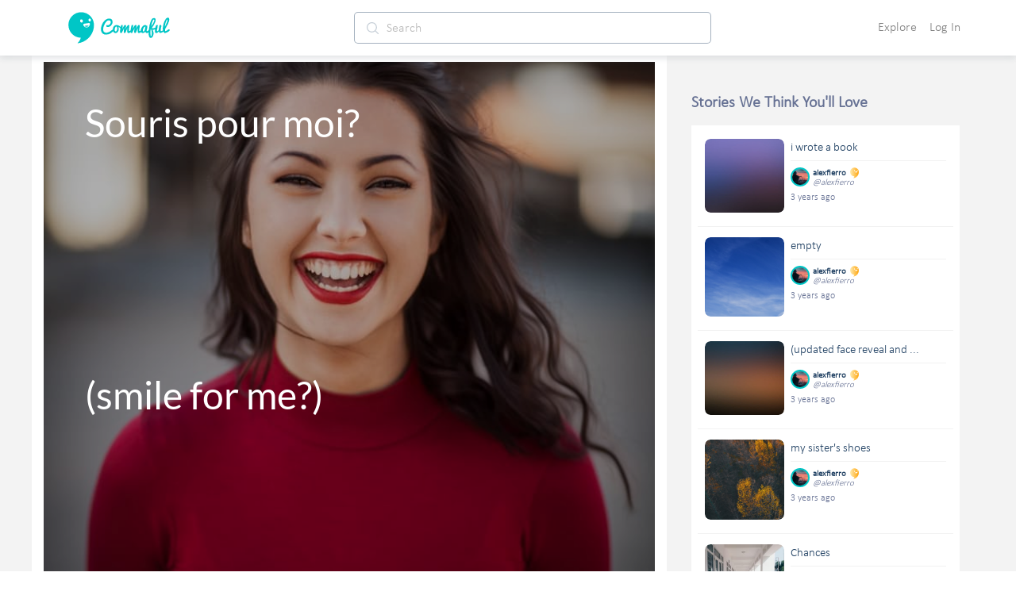

--- FILE ---
content_type: image/svg+xml
request_url: https://cdn.commaful.com/media/public/images/pencil/assets/c2/badges/lv3.svg
body_size: 1094
content:
<svg xmlns="http://www.w3.org/2000/svg" viewBox="0 0 150 184" width="150" height="184">
	<defs>
		<linearGradient id="grd1" gradientUnits="userSpaceOnUse"  x1="148.787" y1="91.792" x2="0.299" y2="91.792">
			<stop offset="0" stop-color="#ffa50e"  />
			<stop offset="1" stop-color="#ffebaf"  />
		</linearGradient>
	</defs>
	<style>
		tspan { white-space:pre }
		.shp0 { fill: url(#grd1) } 
	</style>
	<path id="Shape 1" class="shp0" d="M52.05 183.19C52.05 183.19 70.5 168.45 72.49 150.02C72.49 150.02 9.2 148.04 0.97 83.69C0.97 83.69 -8.97 31.82 47.79 5.46C47.79 5.46 97.18 -17.5 138.05 34.37C138.05 34.37 166.71 80.57 130.38 136.41C130.38 136.41 108.25 175.25 52.05 183.19ZM132.09 44.57C132.09 44.57 127.32 30.12 118.46 41.17C118.46 41.17 114.55 52.06 125.28 54.78C125.28 54.78 133.96 55.29 132.09 44.57ZM85.26 54.78C85.26 54.78 83.9 38.45 73.34 42.02C73.34 42.02 64.65 46.44 70.78 57.33C70.78 57.33 79.3 68.72 85.26 54.78ZM120.17 64.13C120.17 64.13 102.29 67.36 92.92 67.53C92.92 67.53 80.49 70.6 90.37 81.14C90.37 81.14 96.67 92.71 110.8 88.79C110.8 88.79 125.45 86.07 126.13 70.08C126.13 70.08 127.83 63.45 120.17 64.13ZM118.46 80.29C118.46 80.29 107.57 76.21 95.48 81.14C95.48 81.14 107.23 93.22 118.46 80.29Z" />
</svg>